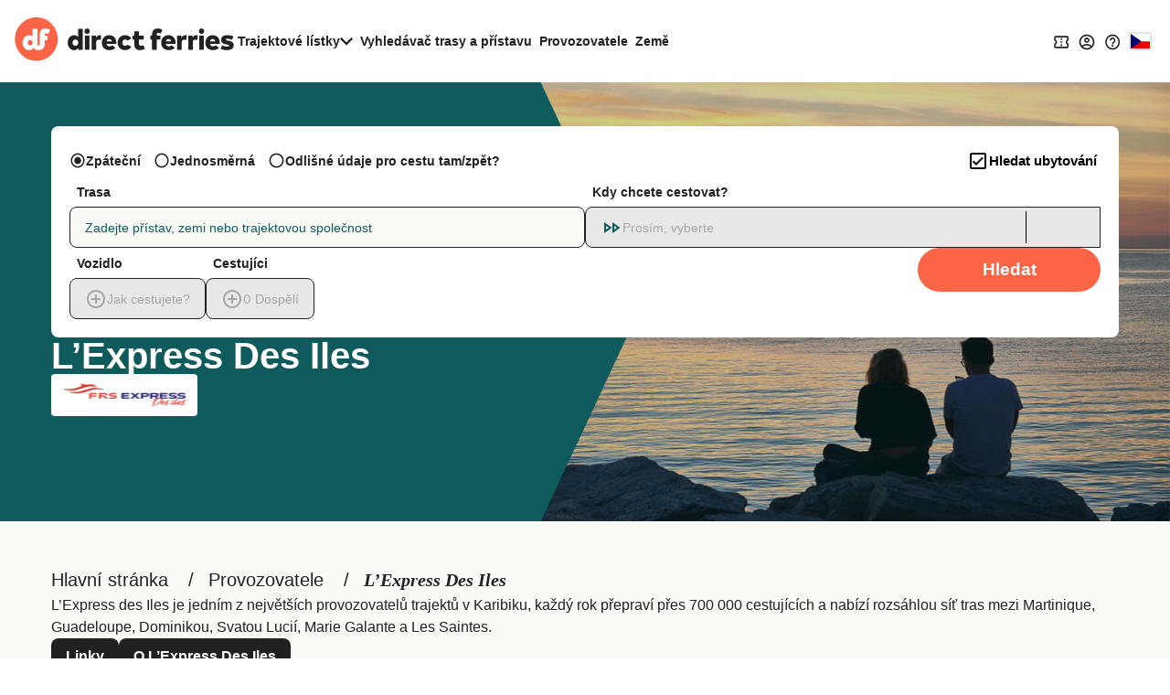

--- FILE ---
content_type: image/svg+xml
request_url: https://static.directferries.co.uk/images/flags/4x3/lc.svg
body_size: 3
content:
<svg xmlns="http://www.w3.org/2000/svg" id="flag-icon-css-lc" viewBox="0 0 640 480">
  <g fill-rule="evenodd">
    <path fill="#65cfff" d="M0 0h640v480H0z"/>
    <path fill="#fff" d="M318.9 42l162.7 395.3-322.6.9L318.9 42z"/>
    <path d="M319 96.5l140.8 340-279 .8L319 96.5z"/>
    <path fill="#ffce00" d="M318.9 240.1l162.7 197.6-322.6.5 159.9-198.1z"/>
  </g>
</svg>
